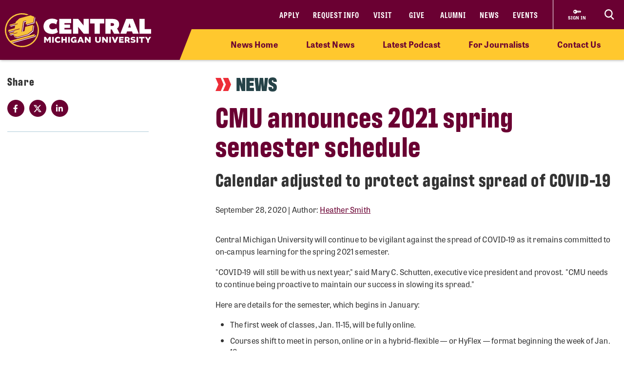

--- FILE ---
content_type: text/html; charset=utf-8
request_url: https://www.cmich.edu/news/details/cmu-announces-2021-spring-semester-schedule
body_size: 11951
content:
 <!DOCTYPE html> <html lang="en"> <head> <link rel="preconnect" href="https://use.typekit.net" /> <link rel="preconnect" href="https://p.typekit.net" /> <link rel="preconnect" href="https://ajax.googleapis.com" /> <link rel="preconnect" href="https://cse.google.com" /> <link rel="preconnect" href="https://www.googletagmanager.com" /> <link rel="preconnect" href="https://www.google-analytics.com" /> <link rel="preconnect" href="https://p.typekit.net" /><!-- Google Tag Manager --> <script>(function(w,d,s,l,i){w[l]=w[l]||[];w[l].push({'gtm.start': new Date().getTime(),event:'gtm.js'});var f=d.getElementsByTagName(s)[0], j=d.createElement(s),dl=l!='dataLayer'?'&l='+l:'';j.async=true;j.src= 'https://www.googletagmanager.com/gtm.js?id='+i+dl;f.parentNode.insertBefore(j,f); })(window,document,'script','dataLayer','GTM-57KHVGQ');</script> <!-- End Google Tag Manager --> <meta charset="utf-8" /><script type="text/html" id="sf-tracking-consent-manager">
	<div class="cookie-message">
    <div class="container">
        <div class="row">
            <div class="col-12">
                <div class="desc">
                    <p>This site uses cookies to improve your experience. Learn more in our <a href="/privacy-policy" aria-label="Privacy Policy">Privacy Policy</a>.</p>
                    <div class="cta">
                        <button class="btn btn-quaternary" onclick="TrackingConsentManager.updateUserConsent(true)" aria-label="I agree to the use of cookies">OK</button>
                    </div>
                </div>
            </div>
        </div>
    </div>
</div>
</script><script type="text/javascript" src="/WebResource.axd?d=DzHrpQl5URXarFHAtrmzFktaxl3Wr0LehcxtxQtOyAezGpHh9i51fMlJxVSCaZT7LdoMqP7n-13T_4eFDh5a3VQkul5fSg9SaNNO3hqQ830w7JLns3zowtUzNTEtEQAWC-T666RDkHOLSNxwF_1EibxV1NzxwuJc5Ykk-7sNYgFUu7xM0&amp;t=639013906840000000">

</script> <meta name="viewport" content="width=device-width, initial-scale=1.0, maximum-scale=4.0"> <meta name="theme-color" content="#6A0032"> <title>
	CMU announces 2021 spring semester schedule
</title> <style>.siteHeaderBar .header-nav #cmichLogoWrapper a img{width:300px;height:70px}.footer-top-menu .social-container .footer-wordmark{width:270px;height:63px}img#transparency-reporting-seal{height:169px;width:170px}@media (max-width: 991.98px){.siteHeaderBar .header-nav #cmichLogoWrapper a img{width:194px;height:45px}.footer-top-menu .social-container .footer-wordmark{width:225px;height:53px}}@media (max-width: 360px){.siteHeaderBar .header-nav #cmichLogoWrapper a img{width:160px;height:37px}}</style> <style>@font-face {font-family: "arial-fallback";font-size-adjust: 98%;src: local("Arial");}</style> <script>
    // ---------------------------------------------------
    // Begin params.js

    // this creates a urlParams object that is available to other methods through out the site
    var urlParams = {};

    var pushUrlParamsToHistory = function (paramObj) {

        var urlBase = window.location.href.split('?')[0];
        let urlParamsObj = {};
        // if object isn't passed in, use current state of gobal urlParams object.
        if (typeof (paramObj) === "undefined") {
            paramObj = new URLSearchParams(urlParams);
        }
        for (const [key, value] of paramObj) {
            // replace curly apostrophes with straight (iOS uses curly apostrophe in url, which wreaks havoc with azure search)
            urlParamsObj[key] = encodeURIComponent(value).replaceAll("%E2%80%99", "%27");
        }
        window.history.replaceState(urlParamsObj, document.title, `${urlBase}?${paramObj.toString()}`);
        updateUrlParams();
    };

    var updateUrlParams = function () {
        var paramsStr = window.location.search.replace("?", "").replaceAll("%E2%80%99", "%27");

        // no point splitting an empty string
        if (paramsStr === "") {
            return false;
        }
        var paramsArr = paramsStr.split("&");
        var params = {};

        // Not sure why spaces (" ") are being replaced with plus signs ("+")
        try {
            for (var i = 0; i < paramsArr.length; i++) {
                var pair = paramsArr[i].split('=');
                params[pair[0]] = decodeURIComponent(pair[1].replace(/\+/g, " "));
            }
            urlParams = params;
        } catch (err) {
            console.log(err.message);
        }
    };

    updateUrlParams();
    // End params.js
</script> <script>
    function docReady(fn) {
        // see if DOM is already available
        if (document.readyState === "complete" || document.readyState === "interactive") {
            // call on next available tick
            setTimeout(fn, 1);
        } else {
            document.addEventListener("DOMContentLoaded", fn);
        }
    }    
</script> <link href="/bundles/head.min.css?v=FStqhmns3HVUaybkX42e1wwcXDpHTCyvJvR7h1RAgsk1" rel="stylesheet"/> <script src="/ResourcePackages/lib/moment.js/moment.min.js?package=Bootstrap4" type="text/javascript"></script> <link rel="apple-touch-icon" sizes="180x180" href="/apple-touch-icon.png"> <link rel="icon" type="image/png" sizes="32x32" href="/favicon-32x32.png"> <link rel="icon" type="image/png" sizes="16x16" href="/favicon-16x16.png"> <link rel="manifest" href="/site.webmanifest"> <meta name="theme-color" content="#6a0032"> <!-- Twitter Cards: These will override Open-Graph data if present --> <meta name="twitter:card" content="summary" /> <meta property="og:title" content="CMU announces 2021 spring semester schedule" /><meta property="og:description" content="CMU will continue to be vigilant against the spread of COVID-19 as it remains committed to on-campus learning for the spring 2021 semester." /><meta property="og:type" content="article" /><meta property="og:url" content="https://www.cmich.edu/news/details/cmu-announces-2021-spring-semester-schedule" /><meta property="og:image" content="https://www.cmich.edu/images/default-source/presidents-division/university-communications/news/2021/2021-2/l-2019-511-001-warriner-mall-and-chip-river-110719-as-(1)-social-mediacb38d649-85e6-4f94-8be6-ac39aba99d24.jpg?sfvrsn=3af09a1b_3" /><meta property="og:site_name" content="Central Michigan University" /><style type="text/css" media="all">.main-content {
  padding-top: 20px;
}</style><script type="text/javascript">
document.addEventListener("DOMContentLoaded",function(){
// Handler when the DOM is fully loaded
let body = document.getElementsByTagName('body');
body[0].classList.add('news-detail');
});

</script><style type="text/css" media="all">div.alerts .standard-alert .alert-item .container .row .alert-accordion .alert-text .alert-title {
	white-space: wrap;
}

div.gsc-input-box {
	padding-top: 0;
  	padding-bottom: 0;
}</style><meta name="Generator" content="Sitefinity 15.4.8622.0 DX" /><link rel="canonical" href="https://www.cmich.edu/news/details/cmu-announces-2021-spring-semester-schedule" /><meta name="twitter:title" content="CMU announces 2021 spring semester schedule" /><meta name="twitter:description" /><script type="application/json" id="sf-insight-metadata">
	{"contentMetadata":"{\"Id\":\"891e68a0-0eac-4c75-97e8-8c51e9354c0e\",\"ContentType\":\"NewsItem\",\"Title\":\"CMU announces 2021 spring semester schedule\",\"CanonicalTitle\":\"CMU announces 2021 spring semester schedule\",\"CanonicalUrl\":\"https://www.cmich.edu/news/details/cmu-announces-2021-spring-semester-schedule\",\"DefaultLanguage\":\"en\",\"Author\":\"\",\"CreatedOn\":\"2021-10-30T20:13:47Z\",\"ModifiedOn\":\"2026-01-12T15:21:30.953Z\",\"SiteId\":\"56342b70-5cc4-4ef7-9a52-4b7b3c7208c4\",\"SiteName\":\"Central Michigan University\",\"ModuleName\":\"News\",\"Hierarchies\":[{\"Id\":\"4a93e118-ed58-430d-99bb-4b92dafc72fd\",\"Title\":\"Campus News\",\"Parent\":{\"Id\":\"eeb61d29-b43e-40c3-80f8-eb95284b2a2d\",\"Title\":\"News\",\"Parent\":{\"Id\":\"e5cd6d69-1543-427b-ad62-688a99f5e7d4\",\"Title\":\"Categories\"}}},{\"Id\":\"4085ea4f-bea7-4da1-9ac5-5f4ec07390a1\",\"Title\":\"News\",\"Parent\":{\"Id\":\"cb0f3a19-a211-48a7-88ec-77495c0f5374\",\"Title\":\"Tags\"}}],\"SFDataProviderName\":\"OpenAccessDataProvider\",\"PageId\":\"df612338-5873-4229-8d75-239786e84c7d\",\"PageTitle\":\"News Details\",\"PageCanonicalTitle\":\"News Details\",\"PageCanonicalUrl\":\"https://www.cmich.edu/news/details\"}","videosMetadata":"[]"}
</script><script type="application/json" id="sf-insight-settings">
	{"apiServerUrl":"https://api.insight.sitefinity.com","apiKey":"f3b1e11c-2569-5ca6-a465-2c9d23cee8ff","applicationName":"Website","trackingCookieDomain":"","keepDecTrackingCookieOnTrackingConsentRejection":false,"slidingExpirationForTrackingCookie":false,"maxAgeForTrackingCookieInDays":365,"trackYouTubeVideos":true,"crossDomainTrackingEntries":["www.cmich.edu","www.cmuhealth.org","centrallink.cmich.edu"],"strategy":"Persist|False","docsHrefTestExpressions":[".*\\/docs\\/.+\\.{1}.+((\\?|\\\u0026)sfvrsn=.+){1}$",".+((\\?|\\\u0026)sf_dm_key=.+){1}$"],"sessionLengthInMinutes":30,"trackVimeoVideos":true,"useSecureCookies":true}
</script><script type="text/javascript" src="/WebResource.axd?d=[base64]&amp;t=639013907060000000">

</script><script src="https://cdn.insight.sitefinity.com/sdk/sitefinity-insight-client.min.3.1.44.js" crossorigin="" async="async">

</script><meta name="description" content="CMU will continue to be vigilant against the spread of COVID-19 as it remains committed to on-campus learning for the spring 2021 semester." /></head> <body class="college news"> <script>
        var consentToTrack = false;
        
        try{
            if(!TrackingConsentManager.canTrackCurrentUser()){
                TrackingConsentManager.updateUserConsent(true);
            }
            consentToTrack = TrackingConsentManager.canTrackCurrentUser();
        } catch(err){
            console.log(err);
        }
    </script> <!-- This is here to help load Antarctican headline black font more smoothly --> <div class="h1 sr-only" aria-hidden="true" style="position: absolute; z-index: 100; font-family: antarctican-headline, impact !important; font-weight: 800 !important; display: inline-block">Font load helper</div> <script>

        var loadingLoopCount = 0;
        var fontLoadInterval = setInterval(function () {
            //console.log("loop: " + loadingLoopCount);
            if ((document.fonts.check('16px Antarctican-Headline')) || (loadingLoopCount > 248)) {
                //console.log("font loading classes cleared by sentinal loop");
                clearInterval(fontLoadInterval);
                document.getElementsByTagName('body')[0].classList.add("antarctican-loaded");
            }
            loadingLoopCount++;
        }, 50);

    </script> <!-- Google Tag Manager (noscript) --> <noscript><iframe src="https://www.googletagmanager.com/ns.html?id=GTM-57KHVGQ" height="0" width="0" style="display:none;visibility:hidden"></iframe></noscript> <!-- End Google Tag Manager (noscript) --> 




<div class="alerts" style="">


</div>

 <a class="skip-to-main-content sr-only sr-only-focusable" href="#content" title="Skip to main content">Skip to main content</a> <!-- Header --> <header class="siteHeaderBar" data-silktide="ignore"> <nav class="header-nav"> <div class="logo-spacing d-none d-xl-inline-block"></div> <div id="cmichLogoWrapper" style=""> 
<a href="/">
    <img src="/images/default-source/general/cmu-logos/cmu-wordmark.svg?sfvrsn=a204b001_7" alt="Central Michigan University wordmark logo.">
</a> </div> <div class="header-nav-wrapper"> <div class="site-header-inner navbar" style=""> 

<div id="top-nav" class="d-lg-block d-none wait-4-typekit tk-loaded"><ul class="navbar-nav row"><li class="nav-item"><a class="nav-link" target="_blank" href="https://fireup.cmich.edu/portal/apply/">Apply</a> </li><li class="nav-item"><a class="nav-link" target="_blank" href="https://fireup.cmich.edu/register/requestinfo">Request Info</a> </li><li class="nav-item"><a class="nav-link" target="_self" href="/admissions-aid/visit">Visit</a> </li><li class="nav-item"><a class="nav-link" target="_blank" href="https://giving.apps.cmich.edu">Give</a> </li><li class="nav-item"><a class="nav-link" target="_self" href="/offices-departments/alumni-relations ">Alumni</a> </li><li class="nav-item"><a class="nav-link" target="_self" href="/news">News</a> </li><li class="nav-item"><a class="nav-link" target="_self" href="/events-calendar?indexCatalogue=cmich-events&amp;page=1&amp;pageSize=10&amp;orderBy=EventStart+asc&amp;category=Event&amp;searchQuery=*">Events</a> </li></ul></div> </div> <div class="header-buttons-wrapper" style=""> 
 <a href="https://www2.cmich.edu/centrallink/account/Pages/default.aspx" class="sign-in-link" target="_blank" aria-label="Sign in to central link"> <svg viewBox="0 0 32 32" version="1.1" xmlns="http://www.w3.org/2000/svg" xmlns:xlink="http://www.w3.org/1999/xlink"> <path d="M30 12h-15.070c-1.383-2.391-3.968-4-6.93-4-4.418 0-8 3.582-8 8s3.582 8 8 8c2.961 0 5.546-1.609 6.93-4h1.070l2-2h2v2h2l2-2h2v2h2l4-4-2-4zM6 18.828c-1.562 0-2.828-1.266-2.828-2.828s1.266-2.828 2.828-2.828 2.828 1.266 2.828 2.828c0 1.562-1.266 2.828-2.828 2.828zM16 15v-1h12l0.5 1h-12.5z"></path> </svg> <span class="sign-in-link-text">sign in</span> </a> <button id="search-burger-link" style="" class="closed new-nav" type="button" aria-controls="header-search-overlay" aria-label="Click to show site search bar"> <svg class="header-search-icon d-none d-lg-flex" height="22px" viewBox="0 0 17 18" version="1.1" xmlns="http://www.w3.org/2000/svg" xmlns:xlink="http://www.w3.org/1999/xlink"> <g id="Desktop" stroke="none" stroke-width="1" fill="none" fill-rule="evenodd"> <g id="CMU-Homepage-ROUND2" transform="translate(-1123.000000, -1121.000000)" stroke-width="2"> <g id="Prorgam-Finder-White" transform="translate(0.000000, 910.000000)"> <g id="Group-15" transform="translate(119.000000, 146.000000)"> <g id="Group-14" transform="translate(682.000000, 44.000000)"> <g id="Group-12"> <g id="Search" transform="translate(323.000000, 22.000000)"> <path d="M6.09375,12.2352941 C9.45923438,12.2352941 12.1875,9.49632941 12.1875,6.11764706 C12.1875,2.73896376 9.45923438,0 6.09375,0 C2.72826469,0 0,2.73896376 0,6.11764706 C0,9.49632941 2.72826469,12.2352941 6.09375,12.2352941 Z" id="Stroke-16"></path> <line x1="10.3125" y1="11.2941176" x2="15" y2="16" id="Stroke-18"></line> </g> </g> </g> </g> </g> </g> </g> </svg> <svg class="search-burger-icon d-lg-none" version="1.1" xmlns="http://www.w3.org/2000/svg" xmlns:xlink="http://www.w3.org/1999/xlink" x="0px" y="0px" viewBox="0 0 49.6 25.5"> <style type="text/css">
                                .sbStroke {
                                    fill: none;
                                    stroke: #FFFFFF;
                                    stroke-width: 2;
                                    stroke-miterlimit: 10;
                                }
                            </style> <g id="CMU-Homepage-ROUND2" transform="translate(-1123.000000, -1121.000000)"> <g transform="translate(0.000000, 910.000000)"> <g transform="translate(119.000000, 146.000000)"> <g transform="translate(682.000000, 44.000000)"> <g> <g transform="translate(323.000000, 22.000000)"> <path class="sbStroke" d="M35.6,15.5c3.4,0,6.1-2.7,6.1-6.1S39,3.3,35.6,3.3c-3.4,0-6.1,2.7-6.1,6.1
                                                                                    S32.2,15.5,35.6,15.5z" /> <line class="sbStroke" x1="39.8" y1="14.6" x2="44.5" y2="19.3" /> </g> </g> </g> </g> </g> </g> <line class="sbStroke" x1="2.5" y1="5.4" x2="20.6" y2="5.4" /> <line class="sbStroke" x1="22.3" y1="12.8" x2="2.5" y2="12.8" /> <line class="sbStroke" x1="25.6" y1="20.3" x2="2.5" y2="20.3" /> </svg> <span class="close"> <span class="icon-cmich-nav-close"></span> </span> </button> </div> <div id="header-search-overlay" class="search-overlay " style=""> 

<div class="search-input-block"><div class="gcse-searchbox-only" data-resultsurl="https://www.cmich.edu/search?sc=cmich-search"></div></div> </div> </div> <div class="nav-spacing d-none d-xl-inline-block"></div> </nav> <nav id="top-nav-drop-down" style="" class="navbar-collapse collapse top-nav-drop-down search-only" aria-label="Site navigation"> 
<div class="top-nav-drop-down-inner">
    <div class="container old-nav display-in-admin">
        <div class="row">
            <div id="TopNavDropDown_T56840F9B004_Col00" class="order-1 order-lg-1 sf_colsIn col-md-12 col-lg-4 menu-column sb-col1 old-nav" data-sf-element="LeftTopNav" data-placeholder-label="Left Top Nav Dropdown">
            </div>
            <div id="TopNavDropDown_T56840F9B004_Col01" class="order-2 order-lg-2 sf_colsIn col-md-12 col-lg-4 search-burger-column sb-col2" data-sf-element="CenterTopNav" data-placeholder-label="Center Top Nav Dropdown">
            </div>

            <div id="TopNavDropDown_T56840F9B004_Col02" class="order-4 order-lg-3 sf_colsIn mobile-utility-nav d-lg-none row" data-sf-element="MobileLeftRightDropdown" data-placeholder-label="MobileNavLeftRightDropdown">
            </div>
             
            <div id="TopNavDropDown_T56840F9B004_Col03" class="order-3 order-lg-4 sf_colsIn col-md-12 col-lg-4 search-burger-column sb-col3 old-nav" data-sf-element="RightTopNav" data-placeholder-label="Right Top Nav Dropdown">
            </div>
        </div>
    </div>
</div> </nav> <div class="mobile-nav-menu closed " style=""> 
<section class="mobile-nav">

    <label for="gsc-i-id2">Search</label>
    <!-- Google search box can go here. Maybe just move the existing om with JS? -->
    <div id="MobileNavMenu_T56840F9B023_Col00" class="mobile-search-dropzone sf_colsIn" data-sf-element="MobileSearchbox" data-placeholder-label="Drop mobile Google Search box here">
<div class="search-input-block"><div class="gcse-searchbox-only" data-resultsurl="https://www.cmich.edu/search?sc=cmich-search"></div></div>

    </div>
    <!-- This can be a shared content block -->
    <div id="MobileNavMenu_T56840F9B023_Col01" class="mobile-secondary-nav-dropzone sf_colsIn" data-sf-element="MobileSecondaryNav" data-placeholder-label="Nav widget with mobile-secondary view">


<ul class="navbar-nav mobile-top-level mr-auto">
            <li class="nav-item"> <a class="nav-link" target="_self" href="/news">News Home</a> <span class="icon-cmich-arrow-carousel-right mobile-flyout-nav-button" tabindex="0" data-flyout-target="#flyout-container-0" role="button" aria-label="Tap to see links under the &quot;News Home&quot; section"></span> </li>
            <li class="nav-item"> <a class="nav-link" target="_self" href="/news/latest?indexCatalogue=cmich-news&amp;page=1&amp;pageSize=10&amp;orderBy=OriginallyPublished+desc&amp;category=&amp;searchQuery=*">Latest News</a> <span class="icon-cmich-arrow-carousel-right mobile-flyout-nav-button" tabindex="0" data-flyout-target="#flyout-container-1" role="button" aria-label="Tap to see links under the &quot;Latest News&quot; section"></span> </li>
            <li class="nav-item"> <a class="nav-link" target="_self" href="/podcast#latest-episodes">Latest Podcast</a> <span class="icon-cmich-arrow-carousel-right mobile-flyout-nav-button" tabindex="0" data-flyout-target="#flyout-container-2" role="button" aria-label="Tap to see links under the &quot;Latest Podcast&quot; section"></span> </li>
            <li class="nav-item"> <a class="nav-link" target="_self" href="/news/for-journalists">For Journalists</a> <span class="icon-cmich-arrow-carousel-right mobile-flyout-nav-button" tabindex="0" data-flyout-target="#flyout-container-3" role="button" aria-label="Tap to see links under the &quot;For Journalists&quot; section"></span> </li>
            <li class="nav-item"> <a class="nav-link" target="_self" href="/news/contact-us">Contact Us</a> <span class="icon-cmich-arrow-carousel-right mobile-flyout-nav-button" tabindex="0" data-flyout-target="#flyout-container-4" role="button" aria-label="Tap to see links under the &quot;Contact Us&quot; section"></span> </li>
</ul>

    </div>
    <!-- This could just be a shared content block -->
    <div id="MobileNavMenu_T56840F9B023_Col02" class="mobile-utility-nav-dropzone1 sf_colsIn" data-sf-element="MobileInlineUtilNav" data-placeholder-label="Mobile INLINE utility nav">

<div class="mobile-inline-util-nav">
        <div class="mobile-util-link">
            <a target="_self" aria-label="Apply" href="https://fireup.cmich.edu/portal/apply/">Apply</a>
        </div>
        <div class="mobile-util-link">
            <a target="_self" aria-label="Request Info" href="https://fireup.cmich.edu/register/requestinfo">Request Info</a>
        </div>
        <div class="mobile-util-link">
            <a target="_self" aria-label="Visit" href="/undergraduate/visit">Visit</a>
        </div>
        <div class="mobile-util-link">
            <a target="_self" aria-label="Give" href="https://giving.apps.cmich.edu">Give</a>
        </div>
</div>

    </div>
    <!-- This could just be a shared content block -->
    <div id="MobileNavMenu_T56840F9B023_Col03" class="mobile-utility-nav-dropzone2 sf_colsIn" data-sf-element="MobileUtilNav" data-placeholder-label="Mobile utility nav">
<div class="col-12">
        <div class="mobile-util-link">
            <a target="_self" aria-label="Alumni" href="/offices-departments/alumni-relations">Alumni <i class="icon-cmich-arrow-cta"></i></a>
        </div>
        <div class="mobile-util-link">
            <a target="_self" aria-label="News" href="/news">News <i class="icon-cmich-arrow-cta"></i></a>
        </div>
        <div class="mobile-util-link">
            <a target="_self" aria-label="Events" href="https://www.cmich.edu/events-calendar?indexCatalogue=cmich-events&amp;page=1&amp;pageSize=10&amp;orderBy=EventStart+asc&amp;category=Event&amp;searchQuery=*">Events <i class="icon-cmich-arrow-cta"></i></a>
        </div>
</div>

    </div>
    <div id="mobile-flyout-pane">
        <div class="close-mobile-flyout" role="button"><span class="icon-cmich-arrow-cta"></span> Back to Main Menu</div>

        <div class="mobile-flyout-section-label">

        </div>
        <div class="mobile-flyout-nav-wrapper">

        </div>

    </div>
</section> </div> <div class="top-sub-menu" style=""> 



<div class="top-sub-menu-inner" role="application" aria-label="Press down or space for subnav">

        <span class="sub-menu-link">
            <a id="flyout-nav-link-0" class="flyout-nav-link" target="_self" href="/news" data-flyout-target="#flyout-container-0" aria-expanded="false" aria-controls="flyout-container-0">News Home</a>
        </span>
        <span class="sub-menu-link">
            <a id="flyout-nav-link-1" class="flyout-nav-link" target="_self" href="/news/latest?indexCatalogue=cmich-news&amp;page=1&amp;pageSize=10&amp;orderBy=OriginallyPublished+desc&amp;category=&amp;searchQuery=*" data-flyout-target="#flyout-container-1" aria-expanded="false" aria-controls="flyout-container-1">Latest News</a>
        </span>
        <span class="sub-menu-link">
            <a id="flyout-nav-link-2" class="flyout-nav-link" target="_self" href="/podcast#latest-episodes" data-flyout-target="#flyout-container-2" aria-expanded="false" aria-controls="flyout-container-2">Latest Podcast</a>
        </span>
        <span class="sub-menu-link">
            <a id="flyout-nav-link-3" class="flyout-nav-link" target="_self" href="/news/for-journalists" data-flyout-target="#flyout-container-3" aria-expanded="false" aria-controls="flyout-container-3">For Journalists</a>
        </span>
        <span class="sub-menu-link">
            <a id="flyout-nav-link-4" class="flyout-nav-link" target="_self" href="/news/contact-us" data-flyout-target="#flyout-container-4" aria-expanded="false" aria-controls="flyout-container-4">Contact Us</a>
        </span>
</div> </div> <div class="flyout-menu  " style=""> 
<div class="flyouts-layout">

    <div id="flyout-container-0" class="flyout-container" data-flyout-index="0">
        <div class="d-flex">
            <nav class="flyout-nav-links-col" aria-label="In this section">
                <div class="in-this-section">In This Section</div>
                <div id="SubNavFlyoutMenu_T56840F9B024_Col00" class="sf_colsIn" data-sf-element="flyout-nav-container-0" data-placeholder-label="Navigation Widget 0">
                </div>
            </nav>
            <nav class="flyout-rel-links-col" aria-label="Related links">
                <div class="rel-links-caption">Related Links</div>
                <div id="SubNavFlyoutMenu_T56840F9B024_Col01" class="sf_colsIn" data-sf-element="flyout-container-0" data-placeholder-label="Related Links (Shared Content Block) 0">
                </div>
            </nav>
        </div>
    </div>

    <div id="flyout-container-1" class="flyout-container" data-flyout-index="1">
        <div class="d-flex">
            <nav class="flyout-nav-links-col" aria-label="In this section">
                <div class="in-this-section">In This Section</div>
                <div id="SubNavFlyoutMenu_T56840F9B024_Col02" class="sf_colsIn" data-sf-element="flyout-nav-container-1" data-placeholder-label="Navigation Widget 1">
                </div>
            </nav>
            <nav class="flyout-rel-links-col" aria-label="Related links">
                <div class="rel-links-caption">Related Links</div>
                <div id="SubNavFlyoutMenu_T56840F9B024_Col03" class="sf_colsIn" data-sf-element="flyout-container-1" data-placeholder-label="Related Links (Shared Content Block) 1">
                </div>
            </nav>
        </div>
    </div>

    <div id="flyout-container-2" class="flyout-container" data-flyout-index="2">
        <div class="d-flex">
            <nav class="flyout-nav-links-col" aria-label="In this section">
                <div class="in-this-section">In This Section</div>
                <div id="SubNavFlyoutMenu_T56840F9B024_Col04" class="sf_colsIn" data-sf-element="flyout-nav-container-2" data-placeholder-label="Navigation Widget 2">
                </div>
            </nav>
            <nav class="flyout-rel-links-col" aria-label="Related links">
                <div class="rel-links-caption">Related Links</div>
                <div id="SubNavFlyoutMenu_T56840F9B024_Col05" class="sf_colsIn" data-sf-element="flyout-container-2" data-placeholder-label="Related Links (Shared Content Block) 2">
                </div>
            </nav>
        </div>
    </div>

    <div id="flyout-container-3" class="flyout-container" data-flyout-index="3">
        <div class="d-flex">
            <nav class="flyout-nav-links-col" aria-label="In this section">
                <div class="in-this-section">In This Section</div>
                <div id="SubNavFlyoutMenu_T56840F9B024_Col06" class="sf_colsIn" data-sf-element="flyout-nav-container-3" data-placeholder-label="Navigation Widget 3" aria-label="In this section">
                </div>
            </nav>
            <nav class="flyout-rel-links-col" aria-label="Related links">
                <div class="rel-links-caption">Related Links</div>
                <div id="SubNavFlyoutMenu_T56840F9B024_Col07" class="sf_colsIn" data-sf-element="flyout-container-3" data-placeholder-label="Related Links (Shared Content Block) 3" aria-label="Related links">
                </div>
            </nav>
        </div>
    </div>

    <div id="flyout-container-4" class="flyout-container" data-flyout-index="4">
        <div class="d-flex">
            <nav class="flyout-nav-links-col" aria-label="In this section">
                <div class="in-this-section">In This Section</div>
                <div id="SubNavFlyoutMenu_T56840F9B024_Col08" class="sf_colsIn" data-sf-element="flyout-nav-container-4" data-placeholder-label="Navigation Widget 4">
                </div>
            </nav>
            <nav class="flyout-rel-links-col" aria-label="Related links">
                <div class="rel-links-caption">Related Links</div>
                <div id="SubNavFlyoutMenu_T56840F9B024_Col09" class="sf_colsIn" data-sf-element="flyout-container-4" data-placeholder-label="Related Links (Shared Content Block) 4">
                </div>
            </nav>
        </div>
    </div>

    <div id="flyout-container-5" class="flyout-container" data-flyout-index="5">
        <div class="d-flex">
            <nav class="flyout-nav-links-col" aria-label="In this section">
                <div class="in-this-section">In This Section</div>
                <div id="SubNavFlyoutMenu_T56840F9B024_Col10" class="sf_colsIn" data-sf-element="flyout-nav-container-5" data-placeholder-label="Navigation Widget 5">
                </div>
            </nav>
            <nav class="flyout-rel-links-col" aria-label="Related links">
                <div class="rel-links-caption">Related Links</div>
                <div id="SubNavFlyoutMenu_T56840F9B024_Col11" class="sf_colsIn" data-sf-element="flyout-container-5" data-placeholder-label="Related Links (Shared Content Block) 4">
                </div>
            </nav>
        </div>
    </div>
</div>
 </div> </header> <div id="mainWrapper">  <div id="content" class="page-wrapper" aria-label="start of main page content"> 



<main class="main-content universal-layout" aria-label="start of main page content">

    <div class="container">
        <div class="swap-cols-on-mobile row">

            <div class="col-lg-3" data-sf-element="Sidebar" data-placeholder-label="Sidebar">
                <div class="sidebar-sticky">
                    <div class="left-nav-wrapper">
                        <nav class="left-nav" aria-label="left sidebar navigation">
                            <a href="#" class="mobile-accordion">IN THIS SECTION <i class="icon-cmich-arrow-backtotop"></i></a>
                            <div class="sf_colsIn sidebar-nav" data-sf-element="SidebarNav" data-placeholder-label="Sidebar Nav"></div>
                        </nav>
                        <div class="view-all-wrapper" style="display: none;"><span class="view-all" role="button">View All</span><span class="icon-cmich-plus"></span></div>
                    </div>
                    <aside class="sf_colsIn sidebar-generic sidebar-padding" aria-label="sidebar panel content" data-sf-element="SidebarWYSIWYG" data-placeholder-label="Sidebar WYSIWYG">
                    </aside>

                    <aside class="sf_colsIn sidebar-share sidebar-padding" aria-label="social sharing icons" data-sf-element="SidebarSocial" data-placeholder-label="Sidebar Social">
                        <p class="headline h2">Share</p>
                        <ul class="social-share">
                            <li><a href="https://www.facebook.com/sharer/sharer.php?u=~/news/details" title="Share this page on Facebook" target="_blank" class="share-facebook"><i class="fab fa-facebook-f"></i></a></li>
                            <li><a href="https://twitter.com/intent/tweet?url=~/news/details" title="Share this page on Twitter" target="_blank" class="share-twitter"><i class="icon-cmich-x"></i></a></li>
                            <li><a href="https://www.linkedin.com/shareArticle?mini=true&url=~/news/details" title="Share this page on Linked In" target="_blank" class="share-linkedin"><i class="fab fa-linkedin-in"></i></a></li>
                        </ul>
                    </aside>
                </div>
            </div>

            <div class="sf_colsIn offset-lg-1 col-lg-8" data-sf-element="MainContentSection" data-placeholder-label="Main Content">
                <div class="news-article">

                    <div class="">
                        <div class="publication-name-wrapper">
                            <div class="eyebrow-wrapper">
                                <svg version="1.1" id="Layer_2" xmlns="http://www.w3.org/2000/svg" xmlns:xlink="http://www.w3.org/1999/xlink" x="0px" y="0px" viewBox="0 0 35.4 30" style="enable-background:new 0 0 35.4 30;" xml:space="preserve">
                                <style type="text/css">
                                    .st0 {
                                        fill: #ED2E38;
                                    }
</style>
                                <path id="Fill_1_Copy" class="st0" d="M17,0l6.6,15L17,30h12l6.4-15L29,0H17z" />
                                <path id="Fill_1" class="st0" d="M0,0l6.6,15L0,30h12l6.4-15L12,0H0z" />
                                </svg>
                            </div>

                            <span class="publication-name-text">
                                NEWS
                            </span>
                        </div>

                        <h1>CMU announces 2021 spring semester schedule</h1>
                            <p class="pt-0 h2">Calendar adjusted to protect against spread of COVID-19</p>

                        <div class="author-share-wrapper d-block d-md-flex">
                            <div class="news-author">
                                <p>
                                    <span class="NDS-display-date" data-zTime="2020-09-28T18:30:00Z"></span>

                                    <span> | Author:</span>
                                        <a href="mailTo:heather.smith@cmich.edu" aria-label="Click to send email to  Heather Smith"> Heather Smith</a>

                                </p>
                            </div>
                        </div>

                    </div>
                    
                    <div class="news-social-share mobile d-block d-lg-none" aria-label="social sharing icons">
                        <h2 class="headline h5">Share</h2>
                        <ul class="social-share">
                            <li><a href="" title="Share this page on Facebook" target="_blank" class="share-facebook"><i class="fab fa-facebook-f"></i></a></li>
                            <li><a href="" title="Share this page on Twitter" target="_blank" class="share-twitter"><i class="icon-cmich-x"></i></a></li>
                            <li><a href="" title="Share this page on Linked In" target="_blank" class="share-linkedin"><i class="fab fa-linkedin-in"></i></a></li>
                        </ul>
                    </div>

                    <div class="news-content content-block container">
                        <p>Central Michigan University will continue to be vigilant against the spread of COVID-19 as it remains committed to on-campus learning for the spring 2021 semester.</p><p>"COVID-19 will still be with us next year," said Mary C. Schutten, executive vice president and provost. "CMU needs to continue being proactive to maintain our success in slowing its spread." </p><p>Here are details for the semester, which begins in January:</p><ul><li>The first week of classes, Jan. 11-15, will be fully online. </li><li>Courses shift to meet in person, online or in a hybrid-flexible &mdash; or HyFlex &mdash; format beginning the week of Jan. 18. </li><li>Instead of a weeklong spring break, five "wellness days" of no classes will be added to the calendar over the course of the semester. The traditional Gentle Thursday and Friday also will be rescheduled within the semester. The intent is to provide
        time away from normal class day experiences as well as to reduce widespread travel and the accompanying risk of exposure and spread of COVID-19.</li><li>The spring semester ends with exams May 3-7.</li><li>Study Abroad experiences are canceled for the semester.</li></ul><p>Schutten said decisions about the spring calendar were collaborative and determined based on input from student groups, faculty leadership, the university's Emergency Management Team, President Bob Davies and the president's cabinet. CMU also will continue
    to follow guidance from its own medical authorities, regional and state public health agencies, and the U.S. Centers for Disease Control and Prevention.</p><p>"Our plans for spring align with our top goals during this pandemic: Keep CMU safe and healthy, open and operational, and prevent the spread of the COVID-19 virus," she said.</p><p>Current students may register at any time through CentralLink for spring 2021 as part of multi-semester course search and registration. Information available before Nov. 9 on spring courses
    is subject to changes to update the modalities and other course information.</p><p>Further information about the semester and beyond will be shared as it becomes available.</p>
                        <div style="display:none;" class="newsCategoryForGTM">Campus News</div>
                    </div>

                </div>

                <a href="/news/latest?indexCatalogue=cmich-news&page=1&pageSize=10&orderBy=OriginallyPublished+desc&category=&searchQuery=*" class="btn btn-primary btn-user-created mb-5">View latest news</a>
            </div>
        </div>
    </div>
</main>

<div class="sf_colsIn container" data-sf-element="Container" data-placeholder-label="Container">
        <section class="featured-news section-padding" aria-label="featured news">
            <div class="container">
                <div class="row">
                    <div class="news-container col-12">

                        <div class="section-title-wrapper">
                            <h2 class="section-title">Related News</h2>
                            <a href="https://www.cmich.edu/news" class="view-all-btn desktop" aria-label="view all news">View News Home</a>
                        </div>

                        <div class="news-carousel row no-gutters">

                                <article class="news-item">
                                    <div class="background">
                                        <div class="row no-gutters card-row">

                                                <div class="photo">
                                                    <a href="how-new-technology-can-help-families-navigate-autism" aria-label="Click to read more about the article titled: How new technology can help families navigate autism">
                                                        <img loading="lazy" class="" src="https://www.cmich.edu/images/default-source/academic-affairs-division/research-and-graduate-studies/graduate-studies/wyse-360x240.jpg?sfvrsn=30da21d5_7" alt="A man and child playing with toys.">
                                                    </a>
                                                </div>

                                            <div class="card-body">
                                                <h2 class="card-title">
                                                    <a href="how-new-technology-can-help-families-navigate-autism" aria-label="How new technology can help families navigate autism">How new technology can help families navigate autism</a>
                                                </h2>
                                                <div class="card-date">June 24, 2025</div>
                                            </div>
                                        </div>
                                    </div>
                                </article>
                                <article class="news-item">
                                    <div class="background">
                                        <div class="row no-gutters card-row">

                                                <div class="photo">
                                                    <a href="improving-patient-safety-in-hospitals" aria-label="Click to read more about the article titled: Improving patient safety in hospitals">
                                                        <img loading="lazy" class="" src="https://www.cmich.edu/images/default-source/academic-affairs-division/research-and-graduate-studies/graduate-studies/jackson-360x240.jpg?sfvrsn=5f4d3e86_7" alt="A woman presenting in front of a screen.">
                                                    </a>
                                                </div>

                                            <div class="card-body">
                                                <h2 class="card-title">
                                                    <a href="improving-patient-safety-in-hospitals" aria-label="Improving patient safety in hospitals">Improving patient safety in hospitals</a>
                                                </h2>
                                                <div class="card-date">June 24, 2025</div>
                                            </div>
                                        </div>
                                    </div>
                                </article>
                                <article class="news-item">
                                    <div class="background">
                                        <div class="row no-gutters card-row">

                                                <div class="photo">
                                                    <a href="research-award-recognizes-a-scholar-s-journey-through-war-and-peace" aria-label="Click to read more about the article titled: Research award recognizes a scholar’s journey through war and peace">
                                                        <img loading="lazy" class="" src="https://www.cmich.edu/images/default-source/academic-affairs-division/research-and-graduate-studies/research/hall-360x240.jpg?sfvrsn=d9a03056_8" alt="A man receiving an award from another man.">
                                                    </a>
                                                </div>

                                            <div class="card-body">
                                                <h2 class="card-title">
                                                    <a href="research-award-recognizes-a-scholar-s-journey-through-war-and-peace" aria-label="Research award recognizes a scholar’s journey through war and peace">Research award recognizes a scholar’s journey through war and peace</a>
                                                </h2>
                                                <div class="card-date">June 10, 2025</div>
                                            </div>
                                        </div>
                                    </div>
                                </article>
                                <article class="news-item">
                                    <div class="background">
                                        <div class="row no-gutters card-row">

                                                <div class="photo">
                                                    <a href="from-classroom-to-wall-street" aria-label="Click to read more about the article titled: From classroom to Wall Street">
                                                        <img loading="lazy" class="" src="https://www.cmich.edu/images/default-source/academic-affairs-division/research-and-graduate-studies/graduate-studies/forlastro-360x240.jpg?sfvrsn=b7c5f867_7" alt="A man standing at a podium and a woman standing next to him.">
                                                    </a>
                                                </div>

                                            <div class="card-body">
                                                <h2 class="card-title">
                                                    <a href="from-classroom-to-wall-street" aria-label="From classroom to Wall Street">From classroom to Wall Street</a>
                                                </h2>
                                                <div class="card-date">June 3, 2025</div>
                                            </div>
                                        </div>
                                    </div>
                                </article>
                                <article class="news-item">
                                    <div class="background">
                                        <div class="row no-gutters card-row">

                                                <div class="photo">
                                                    <a href="podcast-on-russia-ukraine-war-reveals-perspectives-of-russian-activists" aria-label="Click to read more about the article titled: Podcast on Russia-Ukraine war reveals perspectives of Russian activists">
                                                        <img loading="lazy" class="" src="https://www.cmich.edu/images/default-source/academic-affairs-division/research-and-graduate-studies/graduate-studies/older-360x240.jpg?sfvrsn=6315148c_7" alt="A man holding a certificate.">
                                                    </a>
                                                </div>

                                            <div class="card-body">
                                                <h2 class="card-title">
                                                    <a href="podcast-on-russia-ukraine-war-reveals-perspectives-of-russian-activists" aria-label="Podcast on Russia-Ukraine war reveals perspectives of Russian activists">Podcast on Russia-Ukraine war reveals perspectives of Russian activists</a>
                                                </h2>
                                                <div class="card-date">May 21, 2025</div>
                                            </div>
                                        </div>
                                    </div>
                                </article>
                        </div>

                        <div class="mobile-controls">
                            <a href="/news" class="view-all-btn mobile" aria-label="view all news">View News Home</a>
                            <div class="arrows"></div>
                        </div>

                    </div>
                </div>
            </div>
        </section>
</div>



<script>
    docReady(function () {
        $('.NDS-display-date').each(function () {
            $(this).html(moment($(this).attr('data-zTime')).format("MMMM D, YYYY"));
        });
    });
</script>

 </div> </div><!-- End Main Wrapper --> <div id="back-to-top-wrapper"> <a id="back-to-top" class="hover-transparency" href="#" aria-hidden="true"></a> </div> <!-- Footer --> <footer class="footer mt-auto" data-silktide="ignore"> <div class="footer-top-menu"> <div class="container"> <div class="row"> <div class="col-sm-12 col-md-4 footer-logo-container"> <div class="social-bar"> 

<div class="content-block" >
    <div ><div><div><img class="footer-wordmark" src="/ResourcePackages/lib/img/CMU-Wordmark2020.svg" alt="Central Michigan University Action C logo" aria-label="Central Michigan University Action C logo" data-sf-ec-immutable="" loading="lazy" /></div></div></div>    
</div> </div> <div class="address" itemprop="address" itemscope itemtype="http://schema.org/PostalAddress"> 

<div class="content-block" >
    <div ><a href="https://www.google.com/maps/place/1200+S+Franklin+St,+Mt+Pleasant,+MI+48858/@43.59301,-84.7768876,17z/data=!3m1!4b1!4m5!3m4!1s0x882204aac5c61935:0x751aba4b64bc8ebb!8m2!3d43.59301!4d-84.7746989" aria-label="view on google maps" target="_blank"><span itemprop="streetAddress" class="footer-street-address">1200 S. Franklin St.</span><br data-sf-ec-immutable="" /><span itemprop="addressLocality">Mount Pleasant,</span> <span itemprop="addressRegion">Mich.</span> <span itemprop="postalCode">48859</span></a><br /><a id="footer-phone-no" href="tel:9897744000" data-sf-ec-immutable=""><span itemprop="telephone" content="+19897744000">989-774-4000</span></a></div>    
</div> </div> </div> <div class="col-sm-12 col-md-5 footer-menu-container"> 
<div class="row" data-sf-element="Row">
    <div id="FooterNavigation_T56840F9B014_Col00" class="sf_colsIn col-lg-6" data-sf-element="Column 1" data-placeholder-label="Column 1">


<div>
    <nav>
        

        <ul class="nav flex-column one-col">
    <li class="nav-item">
        <a class="nav-link " href="/search?q=faculty%20staff" target="_self">Faculty &amp; Staff Directory</a>

    </li>
    <li class="nav-item">
        <a class="nav-link " href="/departments-a-z" target="_self">Departments A-Z</a>

    </li>
    <li class="nav-item">
        <a class="nav-link " href="/campus-locations" target="_self">Maps &amp; Directions</a>

    </li>
    <li class="nav-item">
        <a class="nav-link " href="https://www.jobs.cmich.edu/" target="_self">Careers at CMU</a>

    </li>
        </ul>
    </nav>
</div>





    </div>
    <div id="FooterNavigation_T56840F9B014_Col01" class="sf_colsIn col-lg-6" data-sf-element="Column 2" data-placeholder-label="Column 2">


<div>
    <nav>
        

        <ul class="nav flex-column one-col">
    <li class="nav-item">
        <a class="nav-link active" href="/news" target="_self">News</a>

    </li>
    <li class="nav-item">
        <a class="nav-link " href="https://www.cmich.edu/events-calendar?indexCatalogue=cmich-events&amp;page=1&amp;pageSize=10&amp;orderBy=EventStart+asc&amp;category=Event&amp;searchQuery=*" target="_self">Events</a>

    </li>
    <li class="nav-item">
        <a class="nav-link " href="https://giving.apps.cmich.edu" target="_self">Giving</a>

    </li>
    <li class="nav-item">
        <a class="nav-link " href="/offices-departments/university-communications/social-media/social-media-directory" target="_self">Social Media Directory</a>

    </li>
        </ul>
    </nav>
</div>





    </div>
</div>
 </div> <div class="col-md-3 transparency-container"> 

<div class="content-block" >
    <div ><a href="/offices-departments/finance-administrative-services/financial-planning-and-budgets/budgets/budget-and-performance-transparency-reporting"><img id="transparency-reporting-seal" src="/ResourcePackages/lib/img/footer-transparency-reporting.svg" alt="About CMU transparency reporting" data-sf-ec-immutable="" loading="lazy" /></a></div>    
</div> </div> </div> </div> </div> <div class="footer-social-bar"> 

<div class="footer-icons"><p class="h6">Follow us on social</p><ul class="footer-icons-row1"><li><a href="https://www.facebook.com/cmich" class="socialButton big" target="_blank" aria-label="Visit us on Facebook" data-sf-ec-immutable=""><span class="fab fa-facebook-f" aria-hidden="true"></span></a>
 </li><li><a href="https://twitter.com/CMUniversity" class="socialButton big" target="_blank" aria-label="Visit us on Twitter" data-sf-ec-immutable=""><span class="icon-cmich-x" aria-hidden="true"></span></a>
 </li><li><a href="https://www.youtube.com/user/gocmich" class="socialButton big" target="_blank" aria-label="Visit us on Youtube" data-sf-ec-immutable=""><span class="fab fa-youtube" aria-hidden="true"></span></a>
 </li><li><a href="https://www.instagram.com/cmuniversity/" class="socialButton big" target="_blank" aria-label="Visit us on Instagram" data-sf-ec-immutable=""><span class="fab fa-instagram" aria-hidden="true"></span></a>
 </li></ul><ul class="footer-icons-row2"><li><a href="https://www.tiktok.com/@cmuniversity" class="socialButton big" target="_blank" aria-label="Visit us on Tiktok" data-sf-ec-immutable=""><span class="fab fa-tiktok" aria-hidden="true"></span></a>
 </li><li><a href="https://www.linkedin.com/school/central-michigan-university/" class="socialButton big" target="_blank" aria-label="Visit us on Linked In" data-sf-ec-immutable=""><span class="fab fa-linkedin-in" aria-hidden="true"></span></a>
 </li><li><a href="/podcast" aria-label="Go go the Search Bar Podcast home" class="socialButton big"><span class="fas fa-microphone" aria-hidden="true"></span></a>
 </li></ul></div> </div> <div class="footer-sub-menu"> <div class="container"> 

<div>
    <nav>
        

        <ul class="nav footer-sub-list">
        <li class="nav-item">
            <a class="nav-link " href="/nondiscrimination-statement" target="_self">Nondiscrimination Statement</a>
        </li>
        <li class="nav-item">
            <a class="nav-link " href="/privacy-policy" target="_self">Privacy Policy</a>
        </li>
        <li class="nav-item">
            <a class="nav-link " href="/website-accessibility" target="_self">Website Accessibility</a>
        </li>
        <li class="nav-item">
            <a class="nav-link " href="https://cmich.teamdynamix.com/TDClient/664/Portal/Requests/TicketRequests/NewForm?ID=6K2VNP3XxpA_&amp;RequestorType=ServiceOffering" target="_self">Website Feedback</a>
        </li>
        <li class="nav-item">
            <a class="nav-link " href="/offices-departments/office-scholarships-financial-aid/consumer-information" target="_self">Consumer Information</a>
        </li>
        <li class="nav-item">
            <a class="nav-link " href="/sitemap" target="_self">Sitemap</a>
        </li>
        </ul>
    </nav>
</div>








<div class="footer-sub-list"><nav><ul class="nav footer-sub-list"><li class="nav-item"><a class="nav-link" href="https://www.michigan.gov/mistudentaid/paying-for-college-in-michigan" target="_blank">Paying For College in Michigan</a></li><li class="nav-item"><a class="nav-link" href="/about/campus-safety">Campus Safety Information and Resources</a></li></ul></nav></div> </div> </div> <div class="footer-copyright"> 

<div class="content-block" >
    <div ><a href="/copyright">&copy; Copyright Central Michigan University</a></div>    
</div> </div> </footer> 


 <script src="/ResourcePackages/lib/jquery/jquery-3.4.1.min.js"></script>  <script>
    // ------------------------------------------------

    // Begin quick-links-hero.js
    docReady(function () {
        window.heroVideoId = $('#hero-video').attr('data-videoId');

        let quickLinksBars = $('.quick-links-bar');
        // Remove the quick links bar if it's empty, but not in the SF editor (.sf-app class is present when SF is in edit mode)
        if (quickLinksBars.length && !$('.sf-app').length) {
            if ($('.quick-links-bar').eq(0).find('.quick-links-bar-CTA').length === 0) {
                $('.quick-links-wrapper').remove();
                // Adjust spacing if no quicklinks
                $('body').addClass('no-quick-links');
            }
        }

        //************ Hero Video ************* */
        if (typeof (window.heroVideoId) !== "undefined") {
            console.log("hero video: " + window.heroVideoId);

            // load video if screen is over 767px OR if mobile image is missing.
            if (window.innerWidth > 767) {

                $('#hero-video').click(function (e) {
                    e.preventDefault();
                    let mediaVideo = $(this).get(0);
                    if (mediaVideo.paused) {
                        mediaVideo.play();
                        $('.hero-image-wrapper').removeClass("paused");
                    } else {
                        mediaVideo.pause();
                        $('.hero-image-wrapper').addClass("paused");
                    }
                });

                $('.play-pause-button').keyup(function (e) {
                    if (e.key === "Enter" || e.key === "Space") {
                        e.preventDefault();
                        let mediaVideo = $('#hero-video').get(0);
                        if (mediaVideo.paused) {
                            mediaVideo.play();
                            $('.hero-image-wrapper').removeClass("paused");
                        } else {
                            mediaVideo.pause();
                            $('.hero-image-wrapper').addClass("paused");
                        }
                    }

                });
            }

        } else if (typeof (heroImageArr) !== "undefined" && heroImageArr.length) {

            var desktopHeroArray = [];
            var mobileHeroArray = [];
            var classStr = "";

            if (homepageHero) {
                classStr = "home-hero-image ";
            }

            for (var i = 0; i < heroImageArr.length; i++) {
                if (heroImageArr[i].title.indexOf("-mobile") === -1) {
                    desktopHeroArray.push(heroImageArr[i]);
                } else {
                    mobileHeroArray.push(heroImageArr[i]);
                }
            }

            var desktopImage = desktopHeroArray[Math.floor(Math.random() * desktopHeroArray.length)];
            var mobileImage = mobileHeroArray[Math.floor(Math.random() * mobileHeroArray.length)];

            console.log("mobile image:");
            console.log(mobileImage);

            // Replace hero with random image from array if there isn't a backend hero image present.
            if ($('.backend-hero').length === 0) {
                if (window.innerWidth > 767 && $('#hero-video').length === 0) {
                    if (typeof (mobileImage) != "undefined") {
                        $('.hero-image-wrapper').prepend('<img fetchpriority="high" src="' + desktopImage.url + '" alt="' + desktopImage.altText + '" class="' + classStr + ' desktop-hero d-none d-md-block">');
                    } else {
                        $('.hero-image-wrapper').prepend('<img fetchpriority="high" src="' + desktopImage.url + '" alt="' + desktopImage.altText + '" class="' + classStr + '">');
                    }
                } else {
                    if (typeof (mobileImage) != "undefined") {
                        $('.hero-image-wrapper').prepend('<img fetchpriority="high" src="' + mobileImage.url + '" alt="' + mobileImage.altText + '" class="' + classStr + ' mobile-hero d-md-none">');
                    } else if ($('#hero-video').length === 0) {
                        $('.hero-image-wrapper').prepend('<img fetchpriority="high" src="' + desktopImage.url + '" alt="' + desktopImage.altText + '" class="' + classStr + '">');
                    }

                }
            } else {
                console.log("Showing Backend Hero instead of rotating image");
            }

            if (typeof (mobileImage) != "undefined") {
                $(window).on('resize', function () {
                    if (window.innerWidth > 767) {
                        if ($('img.desktop-hero').length === 0 && typeof (window.heroVideoId) === "undefined") {
                            $('.hero-image-wrapper').prepend('<img fetchpriority="high" src="' + desktopImage.url + '" alt="' + desktopImage.altText + '" class="' + classStr + 'desktop-hero d-none d-md-block">');
                        }

                    } else {
                        if ($('img.mobile-hero').length === 0) {
                            $('.hero-image-wrapper').prepend('<img fetchpriority="high" src="' + mobileImage.url + '" alt="' + mobileImage.altText + '" class="' + classStr + 'mobile-hero d-md-none">');
                        }
                    }
                });
            }

        } else {
            // Hide hero area if empty unless we're in edit mode.
            if ($('.sfPageEditor').length === 0 && typeof (heroVideoId) === "undefined") {
                $('.heroWrapper').hide();
            }
        }
    });
    // End hero.js
</script> <!-- Main CSS --> <link rel="stylesheet" href='/bundles/styles.min.css?v=dwV9LK23w0dCUWNyqE4LadGGPD1qdQQiyp6R-PWqUfE1' media="print" onload="this.media='all'" /> <link rel="stylesheet" href="https://use.typekit.net/pvs7igi.css" /> <!-- Font Awesome --> <link rel="stylesheet" href="https://use.fontawesome.com/releases/v5.15.4/css/all.css" media="print" onload="this.media='all'"> <link rel="stylesheet" href="/ResourcePackages/lib/fonts/cmich-icons-2020/cmich_icons_2020.min.css" media="print" onload="this.media='all'" /> <script src="/ResourcePackages/lib/slick/slick.min.js?package=Bootstrap4" type="text/javascript"></script> <!-- JS --> <script src='/bundles/main.min.js?v=Az1ZJnplIZFH74c6Aj9zLdYzmC6Ed7f04E7605UTUMY1' async></script> <script src='/bundles/widgets.min.js?v=hEzFbeb6kUsRrvZB3MA5-bXd1YnuN5vAspt3PI7u2VE1' async></script> <script type="application/json" id="PersonalizationTracker">
	{"IsPagePersonalizationTarget":false,"IsUrlPersonalizationTarget":false,"PageId":"df612338-5873-4229-8d75-239786e84c7d"}
</script><script type="text/javascript" src="/WebResource.axd?d=[base64]&amp;t=639013907760000000">

</script> <!-- Load Google search box --> <script>
    // This script delays loading of third party scripts like Google search box.
    if (window.location.pathname === "/search") { // do not delay on search page.
        var tag = document.createElement("script");
        tag.src = "https://cse.google.com/cse.js?cx=a5377304ce4d14969";
        tag.async = true;
        document.getElementsByTagName("head")[0].appendChild(tag);
    } else {
        document.addEventListener('DOMContentLoaded', () => {
            // init 3rd party scripts after 3500 seconds - this could be adjusted
            setTimeout(init3rdPartyScripts, 3500);
        });
        document.addEventListener('scroll', init3rdPartyScriptsOnEvent);
        document.addEventListener('mousemove', init3rdPartyScriptsOnEvent);
        document.addEventListener('touchstart', init3rdPartyScriptsOnEvent);
        document.addEventListener('keydown', init3rdPartyScriptsOnEvent);
        function init3rdPartyScriptsOnEvent() {
            init3rdPartyScripts(event);
            event.currentTarget.removeEventListener(event.type, init3rdPartyScriptsOnEvent); // remove the event listener that got triggered
        }
        function init3rdPartyScripts(e) {

            if (window.didInit) {
            return false;
            }
            window.didInit = true; // flag to ensure script does not get added to DOM more than once.

            // Load Google Search
            var tag = document.createElement("script");
            tag.src = "https://cse.google.com/cse.js?cx=a5377304ce4d14969";
            tag.async = true;
            document.head.appendChild(tag);
        }
    }
</script> <script>
        var userJourney = [];
        if (typeof (sessionStorage.userJourney) !== "undefined") {
            userJourney = JSON.parse(sessionStorage.userJourney);
        }
        userJourney.push(location.pathname);
        sessionStorage.userJourney = JSON.stringify(userJourney);
    </script> <!-- Clean training urls out of links --> <script>
        docReady(function () {
            try {
                if (window.location.hostname === "www.cmich.edu") {
                    $('a').each(function (index, element) {
                        let currentLinkHref = $(element).attr('href');
                        if (currentLinkHref.includes("training-www")) {
                            currentLinkHref = currentLinkHref.replace("training-www", "www");
                            $(element).attr("href", currentLinkHref);
                        }
                    });
                }
            } catch (err) {
                console.log(err.message);
            }
        });
    </script> </body> </html>


--- FILE ---
content_type: application/javascript
request_url: https://prism.app-us1.com/?a=650208225&u=https%3A%2F%2Fwww.cmich.edu%2Fnews%2Fdetails%2Fcmu-announces-2021-spring-semester-schedule
body_size: 125
content:
window.visitorGlobalObject=window.visitorGlobalObject||window.prismGlobalObject;window.visitorGlobalObject.setVisitorId('97d686ef-4b99-4261-b088-acf5743bcae9', '650208225');window.visitorGlobalObject.setWhitelistedServices('tracking', '650208225');